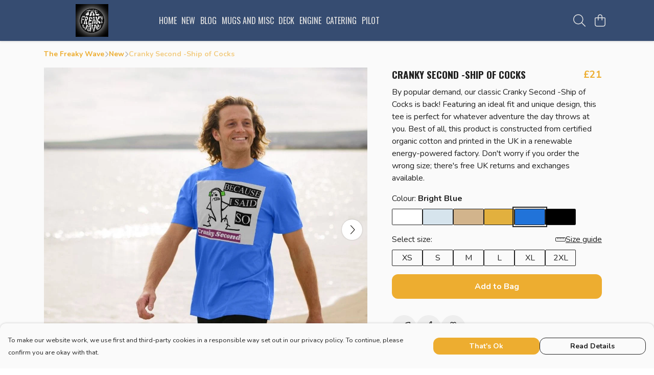

--- FILE ---
content_type: text/html
request_url: https://thefreakywave.com/product/cranky-second-ship-of-cocks/
body_size: 3309
content:
<!DOCTYPE html>
<html lang="en">
  <head>
    <meta charset="UTF-8">
    <meta name="viewport" content="width=device-width, initial-scale=1.0">
    <link id="apple-touch-icon" rel="apple-touch-icon" href="#">
    <script type="module" crossorigin="" src="/assets/index.a17a56ef.js"></script>
    <link rel="modulepreload" crossorigin="" href="/assets/vue.bccf2447.js">
    <link rel="modulepreload" crossorigin="" href="/assets/sentry.13e8e62e.js">
    <link rel="stylesheet" href="/assets/index.dca9b00c.css">
  <link rel="manifest" href="/manifest.webmanifest"><title>Cranky Second -Ship of Cocks</title><link crossorigin="" href="https://fonts.gstatic.com" rel="preconnect"><link href="https://images.teemill.com" rel="preconnect"><link as="fetch" href="https://thefreakywave.com/omnis/v3/frontend/285837/getStoreCoreData/json/" rel="preload"><link as="fetch" href="/omnis/v3/division/285837/products/cranky-second-ship-of-cocks/" rel="preload"><link as="fetch" href="/omnis/v3/division/285837/products/cranky-second-ship-of-cocks/stock/" rel="preload"><link fetchpriority="high" as="image" imagesizes="(max-width: 768px) 100vw, 1080px" imagesrcset="https://images.podos.io/jd9v0qwlctdosg3raqzngh4lo9oruvrdaz4k5wzbaslmfml5.jpeg.webp?w=640&h=640&v=2 640w, https://images.podos.io/jd9v0qwlctdosg3raqzngh4lo9oruvrdaz4k5wzbaslmfml5.jpeg.webp?w=1080&h=1080&v=2 1080w" href="https://images.podos.io/jd9v0qwlctdosg3raqzngh4lo9oruvrdaz4k5wzbaslmfml5.jpeg.webp?w=1080&h=1080&v=2" rel="preload"><link data-vue-meta="1" href="https://thefreakywave.com/product/cranky-second-ship-of-cocks/" rel="canonical"><link rel="modulepreload" crossorigin="" href="/assets/ProductPage.011ea2e7.js"><link rel="preload" as="style" href="/assets/ProductPage.d578e97d.css"><link rel="modulepreload" crossorigin="" href="/assets/index.d5faf19e.js"><link rel="modulepreload" crossorigin="" href="/assets/AddToCartPopup.33081ac7.js"><link rel="modulepreload" crossorigin="" href="/assets/faCheck.1c3629eb.js"><link rel="modulepreload" crossorigin="" href="/assets/ProductReviewPopup.vue_vue_type_script_setup_true_lang.2179c085.js"><link rel="modulepreload" crossorigin="" href="/assets/index.23ac3528.js"><link rel="modulepreload" crossorigin="" href="/assets/faImages.75767661.js"><link rel="modulepreload" crossorigin="" href="/assets/SizeChartPopup.6fa90aba.js"><link rel="preload" as="style" href="/assets/SizeChartPopup.92291e53.css"><link rel="modulepreload" crossorigin="" href="/assets/startCase.86a80649.js"><link rel="modulepreload" crossorigin="" href="/assets/faThumbsUp.22655c13.js"><link rel="modulepreload" crossorigin="" href="/assets/faTruckFast.b83a6816.js"><link rel="modulepreload" crossorigin="" href="/assets/faTruckFast.0ecd7896.js"><link rel="modulepreload" crossorigin="" href="/assets/faClock.cdaa5e19.js"><link rel="modulepreload" crossorigin="" href="/assets/faRulerHorizontal.50d6e2dc.js"><link rel="modulepreload" crossorigin="" href="/assets/faPaintbrush.523bcc6b.js"><link rel="modulepreload" crossorigin="" href="/assets/ProductStock.78d4d260.js"><link rel="preload" as="style" href="/assets/ProductStock.e62963f7.css"><link rel="modulepreload" crossorigin="" href="/assets/faInfoCircle.d40247bf.js"><link rel="modulepreload" crossorigin="" href="/assets/EcoIcons.aab27e2e.js"><link rel="modulepreload" crossorigin="" href="/assets/faSync.23ef876f.js"><link rel="modulepreload" crossorigin="" href="/assets/faComment.b621b7c5.js"><link rel="modulepreload" crossorigin="" href="/assets/faChevronUp.550d1d42.js"><link rel="modulepreload" crossorigin="" href="/assets/ProductImageCarousel.99eba20b.js"><link rel="preload" as="style" href="/assets/ProductImageCarousel.04a3cc9e.css"><link rel="modulepreload" crossorigin="" href="/assets/faMicrochipAi.c0f9eac9.js"><link rel="modulepreload" crossorigin="" href="/assets/store.cf92bc34.js"><link rel="modulepreload" crossorigin="" href="/assets/logger.bb58204e.js"><link rel="modulepreload" crossorigin="" href="/assets/productProvider.e7211b52.js"><link rel="modulepreload" crossorigin="" href="/assets/confirm-leave-mixin.9bb137c4.js"><script>window.division_key = '285837';</script><meta data-vue-meta="1" vmid="author" content="Cranky Second -Ship of Cocks" name="author"><meta data-vue-meta="1" vmid="url" content="https://thefreakywave.com/product/cranky-second-ship-of-cocks/" name="url"><meta data-vue-meta="1" vmid="description" content="By popular demand, our classic Cranky Second -Ship of Cocks is back! Featuring an ideal fit and unique design, this tee is perfect for whatever advent..." name="description"><meta data-vue-meta="1" vmid="og:type" content="website" property="og:type"><meta data-vue-meta="1" vmid="og:url" content="https://thefreakywave.com/product/cranky-second-ship-of-cocks/" property="og:url"><meta data-vue-meta="1" vmid="og:title" content="Cranky Second -Ship of Cocks" property="og:title"><meta data-vue-meta="1" vmid="og:description" content="By popular demand, our classic Cranky Second -Ship of Cocks is back! Featuring an ideal fit and unique design, this tee is perfect for whatever advent..." property="og:description"><meta data-vue-meta="1" vmid="og:image" content="https://images.podos.io/jd9v0qwlctdosg3raqzngh4lo9oruvrdaz4k5wzbaslmfml5.jpeg" property="og:image"><meta vmid="og:site_name" content="The Freaky Wave" property="og:site_name"><meta data-vue-meta="1" vmid="twitter:card" content="photo" property="twitter:card"><meta data-vue-meta="1" vmid="twitter:description" content="By popular demand, our classic Cranky Second -Ship of Cocks is back! Featuring an ideal fit and unique design, this tee is perfect for whatever advent..." property="twitter:description"><meta data-vue-meta="1" vmid="twitter:title" content="Cranky Second -Ship of Cocks" property="twitter:title"><meta data-vue-meta="1" vmid="twitter:image" content="https://images.podos.io/jd9v0qwlctdosg3raqzngh4lo9oruvrdaz4k5wzbaslmfml5.jpeg" property="twitter:image"><meta vmid="apple-mobile-web-app-capable" content="yes" property="apple-mobile-web-app-capable"><meta vmid="apple-mobile-web-app-status-bar-style" content="black" property="apple-mobile-web-app-status-bar-style"><meta vmid="apple-mobile-web-app-title" content="The Freaky Wave" property="apple-mobile-web-app-title"><style>@font-face {
  font-family: "Oswald Fallback: Arial";
  src: local('Arial');
  ascent-override: 145.0682%;
  descent-override: 35.1423%;
  size-adjust: 82.2372%;
}
@font-face {
  font-family: "Oswald Fallback: Roboto";
  src: local('Roboto');
  ascent-override: 145.2287%;
  descent-override: 35.1811%;
  size-adjust: 82.1463%;
}@font-face {
  font-family: "Nunito Fallback: Arial";
  src: local('Arial');
  ascent-override: 99.3901%;
  descent-override: 34.703%;
  size-adjust: 101.7204%;
}
@font-face {
  font-family: "Nunito Fallback: Roboto";
  src: local('Roboto');
  ascent-override: 99.5001%;
  descent-override: 34.7414%;
  size-adjust: 101.608%;
}</style></head>

  <body>
    <div id="app"></div>
    
  <noscript><iframe src="https://www.googletagmanager.com/ns.html?id=GTM-MH6RJHM" height="0" width="0" style="display:none;visibility:hidden"></iframe></noscript><noscript>This site relies on JavaScript to do awesome things, please enable it in your browser</noscript></body>
  <script>
    (() => {
      /**
       * Disable the default browser prompt for PWA installation
       * @see https://developer.mozilla.org/en-US/docs/Web/API/BeforeInstallPromptEvent
       */
      window.addEventListener('beforeinstallprompt', event => {
        event.preventDefault();
      });

      var activeWorker = navigator.serviceWorker?.controller;
      var appVersion = window.localStorage.getItem('appVersion');
      var validVersion = 'v1';

      if (!activeWorker) {
        window.localStorage.setItem('appVersion', validVersion);

        return;
      }

      if (!appVersion || appVersion !== validVersion) {
        window.localStorage.setItem('appVersion', validVersion);

        if (navigator.serviceWorker) {
          navigator.serviceWorker
            .getRegistrations()
            .then(function (registrations) {
              var promises = [];

              registrations.forEach(registration => {
                promises.push(registration.unregister());
              });

              if (window.caches) {
                caches.keys().then(cachedFiles => {
                  cachedFiles.forEach(cache => {
                    promises.push(caches.delete(cache));
                  });
                });
              }

              Promise.all(promises).then(function () {
                console.log('Reload Window: Index');
                window.location.reload();
              });
            });
        }
      }
    })();
  </script>
</html>


--- FILE ---
content_type: text/javascript
request_url: https://thefreakywave.com/assets/index.23ac3528.js
body_size: 279
content:
import{i as o}from"./index.a17a56ef.js";import{U as r}from"./vue.bccf2447.js";const t=r(()=>o(()=>import("./Form.a5e432c5.js"),["assets/Form.a5e432c5.js","assets/Form.11a31a30.css","assets/vue.bccf2447.js","assets/faUndo.f8c06d17.js","assets/index.a17a56ef.js","assets/index.dca9b00c.css","assets/sentry.13e8e62e.js","assets/index.5b1e1210.js","assets/index.6d3b1dfc.js","assets/tiptap-extension-underline.esm.60564cbc.js","assets/TmlEditableVideo.vue_vue_type_script_setup_true_lang.17cc4d87.js","assets/CodeBlock.88d3b637.js","assets/tiptap-extension-superscript.esm.344475f8.js","assets/Link.7dac449f.js"]));export{t as F};
//# sourceMappingURL=index.23ac3528.js.map


--- FILE ---
content_type: text/javascript
request_url: https://thefreakywave.com/assets/TmlProductPrice.a31bf3b6.js
body_size: 613
content:
import i from"./TmlCurrency.98c01cab.js";import{J as o,t,x as a,O as l,P as u,z as s,R as d,M as n,Z as m}from"./vue.bccf2447.js";import{_ as P,g as _,O as y}from"./index.a17a56ef.js";import"./useCurrency.3ccd5a1a.js";import"./sentry.13e8e62e.js";const p={name:"TmlProductPrice",components:{TmlCurrency:i},props:{price:{required:!0,type:Number},salePrice:{required:!1,type:Number},showPercentage:{required:!1,type:Boolean},stackOnMobile:{type:Boolean,default:!0}},computed:{bundleSavePercentage(){return this.showPercentage&&this.salePrice&&this.salePrice<this.price?`${100-Math.round(this.salePrice/this.price*100)}%`:!1},isDirectPaymentProcessor(){return _().getter("paymentProcessorType")==="direct"},noRoundingOnPrice(){return this.isDirectPaymentProcessor&&this.price%1!==0},noRoundingOnSalePrice(){return this.isDirectPaymentProcessor&&this.salePrice%1!==0}},methods:{maxDevice:y}},g={class:"tml-product-price"},h={key:1,class:"block text-right"};function v(f,k,e,b,x,r){const c=o("tml-currency");return t(),a("div",g,[l("span",{class:s({strike:e.salePrice&&e.salePrice<e.price})},[u(c,{class:"standard-price",value:e.price,"no-rounding":r.noRoundingOnPrice,primary:""},null,8,["value","no-rounding"])],2),e.salePrice&&e.salePrice<e.price?(t(),d(c,{key:0,class:s(["sale-price ml-1",{block:r.maxDevice("md")&&e.stackOnMobile}]),value:e.salePrice,"no-rounding":r.noRoundingOnSalePrice,primary:""},null,8,["class","value","no-rounding"])):n("",!0),r.bundleSavePercentage?(t(),a("small",h," Save "+m(r.bundleSavePercentage),1)):n("",!0)])}const R=P(p,[["render",v],["__scopeId","data-v-d99224ee"]]);export{R as default};
//# sourceMappingURL=TmlProductPrice.a31bf3b6.js.map
